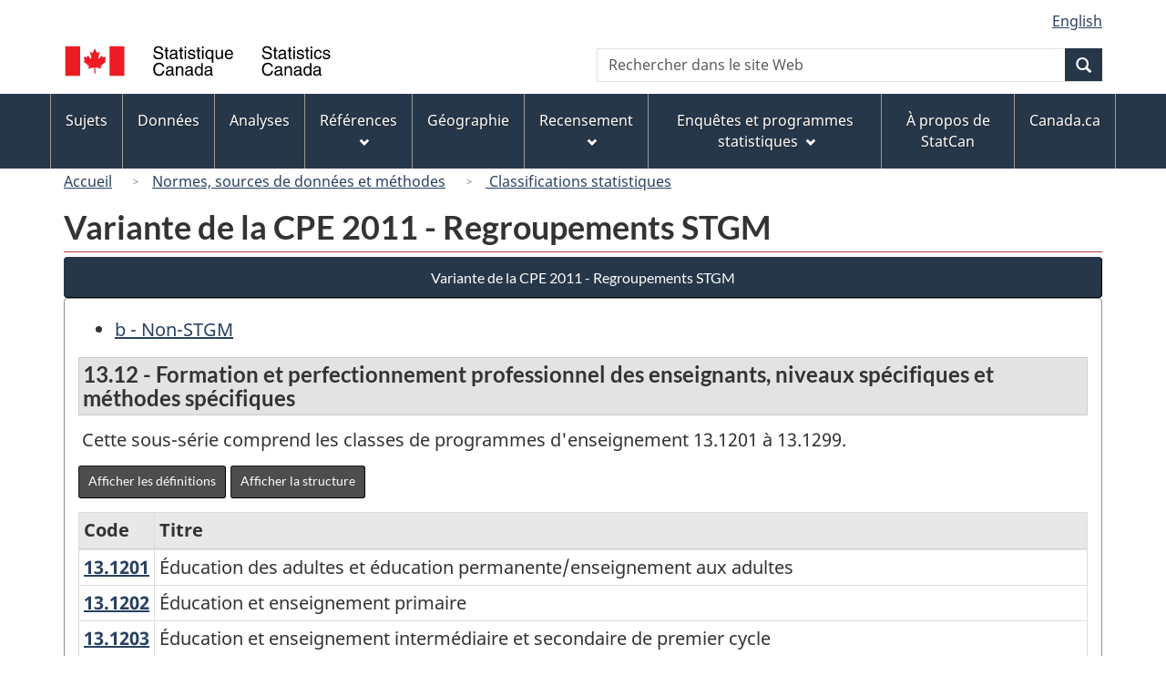

--- FILE ---
content_type: text/html
request_url: https://www23.statcan.gc.ca/imdb/p3VD_f.pl?Function=getVD&TVD=139116&CVD=139118&CPV=13.12&CST=01012011&CLV=2&MLV=4
body_size: 18044
content:
<!DOCTYPE html>

<!--[if lt IE 9]><html class="no-js lt-ie9" lang="fr" dir="ltr"><![endif]--><!--[if gt IE 8]><!-->
<html class="no-js" lang="fr" dir="ltr">
<!--<![endif]-->

<head>
<meta charset="utf-8">
<!-- Web Experience Toolkit (WET) / BoÃ®te Ã  outils de l'expÃ©rience Web (BOEW)
     wet-boew.github.io/wet-boew/License-en.htm / wet-boew.github.io/wet-boew/Licence-fr.htm -->

<title>Variante de la CPE 2011 &#45; Regroupements STGM - 13.12 - Formation et perfectionnement professionnel des enseignants&#44; niveaux sp&#233;cifiques et m&#233;thodes sp&#233;cifiques</title>
<meta name="description" content="Variante de la CPE 2011 - Regroupements STGM - Cette sous-série comprend les classes de programmes d'enseignement 13.1201 à 13.1299. - Tableau des : Code, Titre" />
<meta name="dcterms.creator" content="Gouvernement du Canada, Statistique Canada" />
<meta name="dcterms.title" content="Variante de la CPE 2011 - Regroupements STGM - 13.12 - Formation et perfectionnement professionnel des enseignants, niveaux spécifiques et méthodes spécifiques" />
<meta name="dcterms.issued" title="W3CDTF" content="2013-04-16" />
<meta name="dcterms.modified" title="W3CDTF" content="2017-04-13" />
<meta name="dcterms.subject" title="gcstc" content="null" />
<meta name="dcterms.language" title="ISO639-2" content="fra" />
<meta name="keywords" content="Éducation, Enseignement, Systèmes de classification" />
<meta name="STCtopic" content="Référence" />
<meta name="STCtopicID" content="4017" />
<meta name="STCsubtopic" content="Systèmes de classification et concordances" />
<meta name="STCsubtopicID" content="4013" />
<meta name="STCtype" content="Classifications" />
<meta content="width=device-width,initial-scale=1" name="viewport" />

<!--START css.htm -->

<meta property="dcterms:service" content="StatCan"/> 
<meta property="dcterms:accessRights" content="2"/>

<link href="/wet-boew4b/assets/favicon.ico" rel="icon" type="image/x-icon">
<link rel="stylesheet" href="/wet-boew4b/css/wet-boew.min.css">
<script src="/wet-boew4b/js/jquery.min.js"></script>

<link rel="stylesheet" href="/wet-boew4b/css/theme.min.css">
<link rel="stylesheet" href="/wet-boew4b/css/statcan.css">
<link rel="stylesheet" href="/wet-boew4b/invitation-manager/Overlay.css"> 

<noscript><link rel="stylesheet" href="/wet-boew4b/css/noscript.min.css" /></noscript>
<!-- Adobe Analytics RUN --><script src="//assets.adobedtm.com/be5dfd287373/0127575cd23a/launch-f7c3e6060667.min.js"></script>
<!-- Adobe Analytics v10 --><!--script src="//assets.adobedtm.com/be5dfd287373/8f0ead8a37e7/launch-09394abc039d.min.js"></script-->

<script>dataLayer1 = [];</script>

<!-- CustomScriptsCSSStart -->
<link rel="stylesheet" href="/wet-boew4b/imdb-templates/imdb-standards.css" />
<!-- CustomScriptsCSSEnd -->

<!--END css.htm -->

</head>

<body vocab="http://schema.org/" typeof="WebPage">

<ul id="wb-tphp">
<li class="wb-slc">
<a class="wb-sl" href="#wb-cont">Passer au contenu principal</a>
</li>
<li class="wb-slc visible-sm visible-md visible-lg">
<a class="wb-sl" href="#wb-info">Passer &#224; &#171;&#160;&#192; propos de ce site&#160;&#187;</a>
</li>
</ul>
<header role="banner">
<div id="wb-bnr" class="container">
<section id="wb-lng" class="visible-md visible-lg text-right">
<h2 class="wb-inv">S&#233;lection de la langue</h2>
<div class="row">
<div class="col-md-12">
<ul class="list-inline margin-bottom-none">
<li><a lang="en" href="
/imdb/cgi-bin/change.cgi
">English</a></li>
</ul>
</div>
</div>
</section>
<div class="row">
<div class="brand col-xs-8 col-sm-9 col-md-6">
<a href="https://www.statcan.gc.ca/fr/debut" property="URL"><img src="/wet-boew4b/assets/sig-blk-fr.svg" alt="Statistique Canada"><span class="wb-inv"> / <span lang="en">Statistics Canada</span></span></a>
</div>
<section class="wb-mb-links col-xs-4 col-sm-3 visible-sm visible-xs" id="wb-glb-mn">
<h2>Recherche et menus</h2>
<ul class="list-inline text-right chvrn">
<li><a href="#mb-pnl" title="Recherche et menus" aria-controls="mb-pnl" class="overlay-lnk" role="button"><span class="glyphicon glyphicon-search"><span class="glyphicon glyphicon-th-list"><span class="wb-inv">Recherche et menus</span></span></span></a></li>
</ul>
<div id="mb-pnl"></div>
</section>

<section id="wb-srch" class="col-xs-6 text-right visible-md visible-lg">
<h2 class="wb-inv">Recherche</h2>
<form action="https://www.statcan.gc.ca/recherche/resultats/site-recherche" method="get" name="cse-search-box" role="search" class="form-inline">
<div class="form-group wb-srch-qry">
<label for="wb-srch-q" class="wb-inv">Recherchez le site Web</label>
<input type="hidden" name="fq" value="stclac:2" />
<input id="wb-srch-q" list="wb-srch-q-ac" class="wb-srch-q form-control" name="q" type="search" value="" size="27" maxlength="150" placeholder="Rechercher dans le site Web">
<datalist id="wb-srch-q-ac">
</datalist>
</div>
<div class="form-group submit">
<button type="submit" id="wb-srch-sub" class="btn btn-primary btn-small" name="wb-srch-sub"><span class="glyphicon-search glyphicon"></span><span class="wb-inv">Recherche</span></button>
</div>
</form>
</section>
</div>
</div>

<nav role="navigation" id="wb-sm" class="wb-menu visible-md visible-lg" data-trgt="mb-pnl" data-ajax-replace="/wet-boew4b/ajax/sitemenu-fr.html" typeof="SiteNavigationElement">
	<h2 class="wb-inv">Menus des sujets</h2>
	<div class="container nvbar">
		<div class="row">
			<ul class="list-inline menu">
				<li><a href="https://www150.statcan.gc.ca/n1/fr/sujets?MM=1">Sujets</a></li>
				<li><a href="https://www150.statcan.gc.ca/n1/fr/type/donnees?MM=1">Donn&eacute;es</a></li>
				<li><a href="https://www150.statcan.gc.ca/n1/fr/type/analyses?MM=1">Analyses</a></li>
				<li><a href="https://www150.statcan.gc.ca/n1/fr/type/references?MM=1">R&eacute;f&eacute;rences</a></li>
				<li><a href="https://www.statcan.gc.ca/fr/geographie?MM=1">G&eacute;ographie</a></li>
				<li><a href="https://www.statcan.gc.ca/fr/recensement?MM=1">Recensement</a></li>
				<li><a href="https://www.statcan.gc.ca/fr/enquetes?MM=1">Enqu&ecirc;tes et programmes statistiques</a></li>
				<li><a href="https://www.statcan.gc.ca/fr/apercu/statcan?MM=1">&Agrave; propos de StatCan</a></li>
				<li><a href="https://www.canada.ca/fr.html">Canada.ca</a></li>
			</ul>
		</div>
	</div>
</nav>

<nav role="navigation" id="wb-bc" class="" property="breadcrumb">
<div class="container">
<div class="row">

<!-- Breadcrumb trail START-->

<ol class="breadcrumb">
<li><a href="http://www.statcan.gc.ca/start-debut-fra.html">Accueil</a></li>
<li><a href="https://www.statcan.gc.ca/fra/concepts/index">Normes&#44; sources de donn&#233;es et m&#233;thodes</a></li>
<li><a href="http://www.statcan.gc.ca/fra/concepts/index?MM="> Classifications statistiques</a></li>
</ol>

</div>
</div>
</nav>
</header>

<main role="main" property="mainContentOfPage" class="container">
<!-- Breadcrumb trail END-->

<h1 property="name" id="wb-cont">Variante de la CPE 2011 &#45; Regroupements STGM</h1>
<div class="btn-group btn-group-justified hidden-xs hidden-print" role="group">
<a class="btn btn-default btn-primary" href="https://www23.statcan.gc.ca/imdb/p3VD_f.pl?Function=getVD&amp;TVD=139116">Variante de la CPE 2011 &#45; Regroupements STGM</a>
</div>
<div class="visible-xs mrgn-bttm-sm row active-nav hidden-print">
<div class="col-xs-12"><a class="btn btn-block btn-primary" href="https://www23.statcan.gc.ca/imdb/p3VD_f.pl?Function=getVD&amp;TVD=139116">Variante de la CPE 2011 &#45; Regroupements STGM</a></div>
</div>


<!-- Open Content panel -->

<div class="panel panel-default mrgn-tp-0 mrgn-bttm-md">

<!-- Open body panel -->

<div class="panel-body">

<ul>
<li><a href="https://www23.statcan.gc.ca/imdb/p3VD_f.pl?Function=getVD&amp;TVD=139116&amp;CVD=139117&amp;CPV=b&amp;CST=01012011&amp;CLV=1&amp;MLV=4">b - Non&#45;STGM</a></li></ul>
<h2 class="bg-def-1">13.12 - Formation et perfectionnement professionnel des enseignants&#44; niveaux sp&#233;cifiques et m&#233;thodes sp&#233;cifiques</h2>
<p>Cette sous&#45;s&#233;rie comprend les classes de programmes d&#39;enseignement 13&#46;1201 &#224; 13&#46;1299&#46;</p>
<div class="mrgn-bttm-md hidden-print"><a class="btn btn-info btn-sm" href="https://www23.statcan.gc.ca/imdb/p3VD_f.pl?Function=getVD&amp;TVD=139116&amp;CVD=139118&amp;CPV=13.12&amp;CST=01012011&amp;CLV=2&amp;MLV=4&amp;D=1" title="Afficher les d&#233;finitions - Variante de la CPE 2011 &#45; Regroupements STGM - 13.12 - Formation et perfectionnement professionnel des enseignants&#44; niveaux sp&#233;cifiques et m&#233;thodes sp&#233;cifiques">Afficher les d&#233;finitions</a>
<a class="btn btn-info btn-sm" href="https://www23.statcan.gc.ca/imdb/p3VD_f.pl?Function=getVDStruct&amp;TVD=139116&amp;CVD=139118&amp;CPV=13.12&amp;CST=01012011&amp;CLV=2&amp;MLV=4" title="Afficher la structure - Variante de la CPE 2011 &#45; Regroupements STGM - 13.12 - Formation et perfectionnement professionnel des enseignants&#44; niveaux sp&#233;cifiques et m&#233;thodes sp&#233;cifiques">Afficher la structure</a>
</div>
<div class="table-responsive">
<table class="table table-bordered responsive-utilities table-hover table-condensed mrgn-bttm-0">
<caption class="wb-inv">Variante de la CPE 2011 &#45; Regroupements STGM - Structure de la classification</caption>
<thead>
<tr>
<th scope="col" class="bg-tbl" id="un_1">Code</th>
<th scope="col" class="bg-tbl" id="un_2">Titre</th>
</tr>
</thead>
<tbody>
<tr>
<th id="un_3" headers="un_1"><a href="https://www23.statcan.gc.ca/imdb/p3VD_f.pl?Function=getVD&amp;TVD=139116&amp;CVD=139119&amp;CPV=13.1201&amp;CST=01012011&amp;CLV=4&amp;MLV=4">13.1201<span class="wb-inv">&#201;ducation des adultes et &#233;ducation permanente&#47;enseignement aux adultes</span></a></th>
<td headers="un_3 un_2">&#201;ducation des adultes et &#233;ducation permanente&#47;enseignement aux adultes</td>
</tr>
<tr>
<th id="un_4" headers="un_1"><a href="https://www23.statcan.gc.ca/imdb/p3VD_f.pl?Function=getVD&amp;TVD=139116&amp;CVD=139119&amp;CPV=13.1202&amp;CST=01012011&amp;CLV=4&amp;MLV=4">13.1202<span class="wb-inv">&#201;ducation et enseignement primaire</span></a></th>
<td headers="un_4 un_2">&#201;ducation et enseignement primaire</td>
</tr>
<tr>
<th id="un_5" headers="un_1"><a href="https://www23.statcan.gc.ca/imdb/p3VD_f.pl?Function=getVD&amp;TVD=139116&amp;CVD=139119&amp;CPV=13.1203&amp;CST=01012011&amp;CLV=4&amp;MLV=4">13.1203<span class="wb-inv">&#201;ducation et enseignement interm&#233;diaire et secondaire de premier cycle</span></a></th>
<td headers="un_5 un_2">&#201;ducation et enseignement interm&#233;diaire et secondaire de premier cycle</td>
</tr>
<tr>
<th id="un_6" headers="un_1"><a href="https://www23.statcan.gc.ca/imdb/p3VD_f.pl?Function=getVD&amp;TVD=139116&amp;CVD=139119&amp;CPV=13.1205&amp;CST=01012011&amp;CLV=4&amp;MLV=4">13.1205<span class="wb-inv">&#201;ducation et enseignement secondaire</span></a></th>
<td headers="un_6 un_2">&#201;ducation et enseignement secondaire</td>
</tr>
<tr>
<th id="un_7" headers="un_1"><a href="https://www23.statcan.gc.ca/imdb/p3VD_f.pl?Function=getVD&amp;TVD=139116&amp;CVD=139119&amp;CPV=13.1206&amp;CST=01012011&amp;CLV=4&amp;MLV=4">13.1206<span class="wb-inv">Formation des enseignants&#44; niveaux multiples</span></a></th>
<td headers="un_7 un_2">Formation des enseignants&#44; niveaux multiples</td>
</tr>
<tr>
<th id="un_8" headers="un_1"><a href="https://www23.statcan.gc.ca/imdb/p3VD_f.pl?Function=getVD&amp;TVD=139116&amp;CVD=139119&amp;CPV=13.1207&amp;CST=01012011&amp;CLV=4&amp;MLV=4">13.1207<span class="wb-inv">Formation des enseignants &#45; m&#233;thode Montessori</span></a></th>
<td headers="un_8 un_2">Formation des enseignants &#45; m&#233;thode Montessori</td>
</tr>
<tr>
<th id="un_9" headers="un_1"><a href="https://www23.statcan.gc.ca/imdb/p3VD_f.pl?Function=getVD&amp;TVD=139116&amp;CVD=139119&amp;CPV=13.1208&amp;CST=01012011&amp;CLV=4&amp;MLV=4">13.1208<span class="wb-inv">Formation des enseignants &#45; m&#233;thode Waldorf&#47;Steiner</span></a></th>
<td headers="un_9 un_2">Formation des enseignants &#45; m&#233;thode Waldorf&#47;Steiner</td>
</tr>
<tr>
<th id="un_10" headers="un_1"><a href="https://www23.statcan.gc.ca/imdb/p3VD_f.pl?Function=getVD&amp;TVD=139116&amp;CVD=139119&amp;CPV=13.1209&amp;CST=01012011&amp;CLV=4&amp;MLV=4">13.1209<span class="wb-inv">&#201;ducation et enseignement pr&#233;scolaire et &#224; la maternelle</span></a></th>
<td headers="un_10 un_2">&#201;ducation et enseignement pr&#233;scolaire et &#224; la maternelle</td>
</tr>
<tr>
<th id="un_11" headers="un_1"><a href="https://www23.statcan.gc.ca/imdb/p3VD_f.pl?Function=getVD&amp;TVD=139116&amp;CVD=139119&amp;CPV=13.1210&amp;CST=01012011&amp;CLV=4&amp;MLV=4">13.1210<span class="wb-inv">&#201;ducation et enseignement de la petite enfance</span></a></th>
<td headers="un_11 un_2">&#201;ducation et enseignement de la petite enfance</td>
</tr>
<tr>
<th id="un_12" headers="un_1"><a href="https://www23.statcan.gc.ca/imdb/p3VD_f.pl?Function=getVD&amp;TVD=139116&amp;CVD=139119&amp;CPV=13.1299&amp;CST=01012011&amp;CLV=4&amp;MLV=4">13.1299<span class="wb-inv">Formation et perfectionnement professionnel des enseignants&#44; niveaux sp&#233;cifiques et m&#233;thodes sp&#233;cifiques &#40;autres&#41;</span></a></th>
<td headers="un_12 un_2">Formation et perfectionnement professionnel des enseignants&#44; niveaux sp&#233;cifiques et m&#233;thodes sp&#233;cifiques &#40;autres&#41;</td>
</tr>
</tbody>
</table>
</div>


</div><!-- Close panel-body -->

</div><!-- Close panel -->

<!-- ContentEnd -->

<div class="pagedetails">
	<dl id="wb-dtmd">
		<dt>Date de modification&#160;:&#32;</dt>
		<dd><time property="dateModified">
2017-04-13
</time></dd>
	</dl>
</div>
</main>

<footer id="wb-info">
	<h2 class="wb-inv">&Agrave; propos de ce site</h2>
	<div class="gc-contextual">
		<div class="container">
			<nav>
				<h3>Statistique Canada</h3>
				<ul class="list-unstyled colcount-sm-2 colcount-md-3">
					<li><a href="https://www.statcan.gc.ca/fr/reference/centreref/index">Contactez StatCan</a></li>
					<li><a href="https://www.statcan.gc.ca/fr/confiance">Centre de confiance</a></li>
				</ul>
			</nav>
		</div>
	</div>
	<div class="gc-main-footer">
		<div class="container">
			<nav>
				<h3>Gouvernement du Canada</h3>
				<ul class="list-unstyled colcount-sm-2 colcount-md-3">
					<li><a href="https://www.canada.ca/fr/contact.html">Toutes les coordonn&eacute;es</a></li>
					<li><a href="https://www.canada.ca/fr/gouvernement/min.html">Minist&egrave;res et organismes</a></li>
					<li><a href="https://www.canada.ca/fr/gouvernement/systeme.html">&Agrave; propos du gouvernement</a></li>
				</ul>
				<h4><span class="wb-inv">Th&egrave;mes et sujets</span></h4>
				<ul class="list-unstyled colcount-sm-2 colcount-md-3">
					<li><a href="https://www.canada.ca/fr/services/emplois.html">Emplois</a></li>
					<li><a href="https://www.canada.ca/fr/services/immigration-citoyennete.html">Immigration et citoyennet&eacute;</a></li>
					<li><a href="https://voyage.gc.ca/">Voyage et tourisme</a></li>
					<li><a href="https://www.canada.ca/fr/services/entreprises.html">Entreprises</a></li>
					<li><a href="https://www.canada.ca/fr/services/prestations.html">Prestations</a></li>
					<li><a href="https://www.canada.ca/fr/services/sante.html">Sant&eacute;</a></li>
					<li><a href="https://www.canada.ca/fr/services/impots.html">Imp&ocirc;ts</a></li>
					<li><a href="https://www.canada.ca/fr/services/environnement.html">Environnement et ressources naturelles</a></li>
					<li><a href="https://www.canada.ca/fr/services/defense.html">S&eacute;curit&eacute; nationale et d&eacute;fense</a></li>
					<li><a href="https://www.canada.ca/fr/services/culture.html">Culture, histoire et sport</a></li>
					<li><a href="https://www.canada.ca/fr/services/police.html">Services de police, justice et urgences</a></li>
					<li><a href="https://www.canada.ca/fr/services/transport.html">Transport et infrastructure</a></li>
					<li><a href="https://www.international.gc.ca/world-monde/index.aspx?lang=fra">Le Canada et le monde</a></li>
					<li><a href="https://www.canada.ca/fr/services/finance.html">Argent et finance</a></li>
					<li><a href="https://www.canada.ca/fr/services/science.html">Science et innovation</a></li>
					<li><a href="https://www.canada.ca/fr/services/autochtones.html">Autochtones</a></li>
					<li><a href="https://www.canada.ca/fr/services/veterans.html">V&eacute;t&eacute;rans et militaires</a></li>
					<li><a href="https://www.canada.ca/fr/services/jeunesse.html">Jeunesse</a></li>
				</ul>
			</nav>
		</div>
	</div>
	<div class="gc-sub-footer">
		<div class="container d-flex align-items-center">
			<nav>
				<h3 class="wb-inv">Organisation du gouvernement du Canada</h3>
				<ul>
					<li><a href="https://www.canada.ca/fr/sociaux.html">M&eacute;dias sociaux</a></li>
					<li><a href="https://www.canada.ca/fr/mobile.html">Applications mobiles</a></li>
					<li><a href="https://www.canada.ca/fr/gouvernement/a-propos.html">&Agrave; propos de Canada.ca</a></li>
					<li><a href="https://www.statcan.gc.ca/fr/avis">Avis</a></li>
					<li><a href="https://www.statcan.gc.ca/fr/reference/privee">Confidentialit&eacute;</a></li>
				</ul>
			</nav>
			<div class="wtrmrk align-self-end">
				<img src="/wet-boew4b/assets/wmms-blk.svg" alt="Symbole du gouvernement du Canada" />
			</div>
		</div>
	</div>
</footer>

<!--[if gte IE 9 | !IE ]><!--> 
<script src="/wet-boew4b/js/wet-boew.min.js"></script> 
<script src="/wet-boew4b/js/theme.min.js"></script> 
<!--<![endif]--> 
<!--[if lt IE 9]>
<script src="/wet-boew4b/js/ie8-wet-boew2.min.js"></script>
<![endif]--> 
<!-- InvitationManager --> 
<script src="/wet-boew4b/invitation-manager/Overlay.js"></script> 
<script src="/wet-boew4b/invitation-manager/InvitationManager.js"></script> 
<!-- End InvitationManager --> 
<script type="text/javascript">_satellite.pageBottom();</script>
<!-- CustomScriptsJSStart -->
<!-- CustomScriptsJSEnd -->

</body>
</html>
